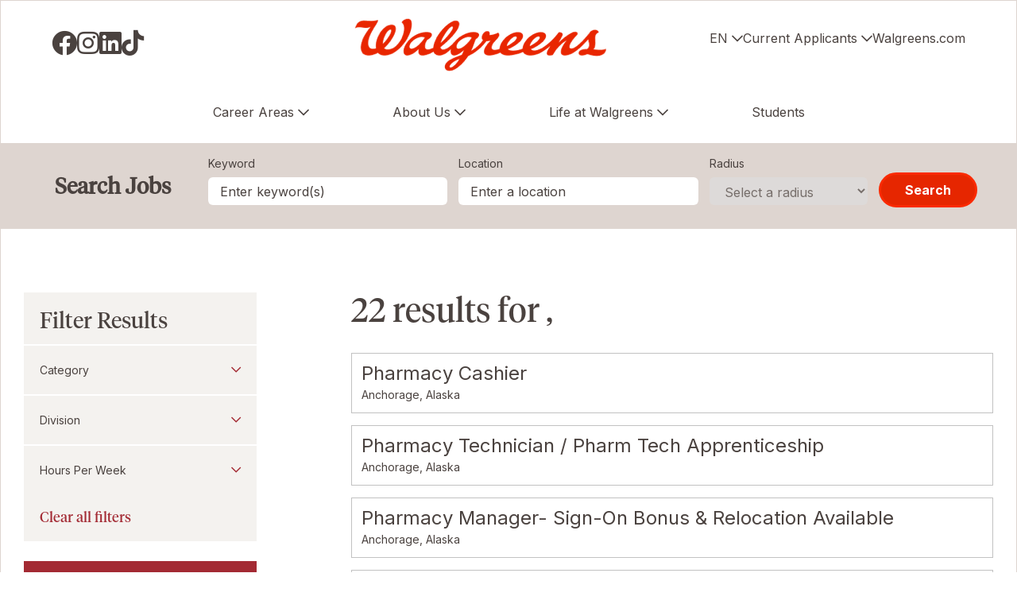

--- FILE ---
content_type: text/html; charset=utf-8
request_url: https://www.google.com/recaptcha/api2/anchor?ar=1&k=6LePJ2srAAAAAGxmHdD7tuNXFxXIsuml8UeieoYY&co=aHR0cHM6Ly9qb2JzLndhbGdyZWVucy5jb206NDQz&hl=en&v=PoyoqOPhxBO7pBk68S4YbpHZ&size=invisible&badge=inline&sa=submit&anchor-ms=20000&execute-ms=30000&cb=g63m33k84g7m
body_size: 49358
content:
<!DOCTYPE HTML><html dir="ltr" lang="en"><head><meta http-equiv="Content-Type" content="text/html; charset=UTF-8">
<meta http-equiv="X-UA-Compatible" content="IE=edge">
<title>reCAPTCHA</title>
<style type="text/css">
/* cyrillic-ext */
@font-face {
  font-family: 'Roboto';
  font-style: normal;
  font-weight: 400;
  font-stretch: 100%;
  src: url(//fonts.gstatic.com/s/roboto/v48/KFO7CnqEu92Fr1ME7kSn66aGLdTylUAMa3GUBHMdazTgWw.woff2) format('woff2');
  unicode-range: U+0460-052F, U+1C80-1C8A, U+20B4, U+2DE0-2DFF, U+A640-A69F, U+FE2E-FE2F;
}
/* cyrillic */
@font-face {
  font-family: 'Roboto';
  font-style: normal;
  font-weight: 400;
  font-stretch: 100%;
  src: url(//fonts.gstatic.com/s/roboto/v48/KFO7CnqEu92Fr1ME7kSn66aGLdTylUAMa3iUBHMdazTgWw.woff2) format('woff2');
  unicode-range: U+0301, U+0400-045F, U+0490-0491, U+04B0-04B1, U+2116;
}
/* greek-ext */
@font-face {
  font-family: 'Roboto';
  font-style: normal;
  font-weight: 400;
  font-stretch: 100%;
  src: url(//fonts.gstatic.com/s/roboto/v48/KFO7CnqEu92Fr1ME7kSn66aGLdTylUAMa3CUBHMdazTgWw.woff2) format('woff2');
  unicode-range: U+1F00-1FFF;
}
/* greek */
@font-face {
  font-family: 'Roboto';
  font-style: normal;
  font-weight: 400;
  font-stretch: 100%;
  src: url(//fonts.gstatic.com/s/roboto/v48/KFO7CnqEu92Fr1ME7kSn66aGLdTylUAMa3-UBHMdazTgWw.woff2) format('woff2');
  unicode-range: U+0370-0377, U+037A-037F, U+0384-038A, U+038C, U+038E-03A1, U+03A3-03FF;
}
/* math */
@font-face {
  font-family: 'Roboto';
  font-style: normal;
  font-weight: 400;
  font-stretch: 100%;
  src: url(//fonts.gstatic.com/s/roboto/v48/KFO7CnqEu92Fr1ME7kSn66aGLdTylUAMawCUBHMdazTgWw.woff2) format('woff2');
  unicode-range: U+0302-0303, U+0305, U+0307-0308, U+0310, U+0312, U+0315, U+031A, U+0326-0327, U+032C, U+032F-0330, U+0332-0333, U+0338, U+033A, U+0346, U+034D, U+0391-03A1, U+03A3-03A9, U+03B1-03C9, U+03D1, U+03D5-03D6, U+03F0-03F1, U+03F4-03F5, U+2016-2017, U+2034-2038, U+203C, U+2040, U+2043, U+2047, U+2050, U+2057, U+205F, U+2070-2071, U+2074-208E, U+2090-209C, U+20D0-20DC, U+20E1, U+20E5-20EF, U+2100-2112, U+2114-2115, U+2117-2121, U+2123-214F, U+2190, U+2192, U+2194-21AE, U+21B0-21E5, U+21F1-21F2, U+21F4-2211, U+2213-2214, U+2216-22FF, U+2308-230B, U+2310, U+2319, U+231C-2321, U+2336-237A, U+237C, U+2395, U+239B-23B7, U+23D0, U+23DC-23E1, U+2474-2475, U+25AF, U+25B3, U+25B7, U+25BD, U+25C1, U+25CA, U+25CC, U+25FB, U+266D-266F, U+27C0-27FF, U+2900-2AFF, U+2B0E-2B11, U+2B30-2B4C, U+2BFE, U+3030, U+FF5B, U+FF5D, U+1D400-1D7FF, U+1EE00-1EEFF;
}
/* symbols */
@font-face {
  font-family: 'Roboto';
  font-style: normal;
  font-weight: 400;
  font-stretch: 100%;
  src: url(//fonts.gstatic.com/s/roboto/v48/KFO7CnqEu92Fr1ME7kSn66aGLdTylUAMaxKUBHMdazTgWw.woff2) format('woff2');
  unicode-range: U+0001-000C, U+000E-001F, U+007F-009F, U+20DD-20E0, U+20E2-20E4, U+2150-218F, U+2190, U+2192, U+2194-2199, U+21AF, U+21E6-21F0, U+21F3, U+2218-2219, U+2299, U+22C4-22C6, U+2300-243F, U+2440-244A, U+2460-24FF, U+25A0-27BF, U+2800-28FF, U+2921-2922, U+2981, U+29BF, U+29EB, U+2B00-2BFF, U+4DC0-4DFF, U+FFF9-FFFB, U+10140-1018E, U+10190-1019C, U+101A0, U+101D0-101FD, U+102E0-102FB, U+10E60-10E7E, U+1D2C0-1D2D3, U+1D2E0-1D37F, U+1F000-1F0FF, U+1F100-1F1AD, U+1F1E6-1F1FF, U+1F30D-1F30F, U+1F315, U+1F31C, U+1F31E, U+1F320-1F32C, U+1F336, U+1F378, U+1F37D, U+1F382, U+1F393-1F39F, U+1F3A7-1F3A8, U+1F3AC-1F3AF, U+1F3C2, U+1F3C4-1F3C6, U+1F3CA-1F3CE, U+1F3D4-1F3E0, U+1F3ED, U+1F3F1-1F3F3, U+1F3F5-1F3F7, U+1F408, U+1F415, U+1F41F, U+1F426, U+1F43F, U+1F441-1F442, U+1F444, U+1F446-1F449, U+1F44C-1F44E, U+1F453, U+1F46A, U+1F47D, U+1F4A3, U+1F4B0, U+1F4B3, U+1F4B9, U+1F4BB, U+1F4BF, U+1F4C8-1F4CB, U+1F4D6, U+1F4DA, U+1F4DF, U+1F4E3-1F4E6, U+1F4EA-1F4ED, U+1F4F7, U+1F4F9-1F4FB, U+1F4FD-1F4FE, U+1F503, U+1F507-1F50B, U+1F50D, U+1F512-1F513, U+1F53E-1F54A, U+1F54F-1F5FA, U+1F610, U+1F650-1F67F, U+1F687, U+1F68D, U+1F691, U+1F694, U+1F698, U+1F6AD, U+1F6B2, U+1F6B9-1F6BA, U+1F6BC, U+1F6C6-1F6CF, U+1F6D3-1F6D7, U+1F6E0-1F6EA, U+1F6F0-1F6F3, U+1F6F7-1F6FC, U+1F700-1F7FF, U+1F800-1F80B, U+1F810-1F847, U+1F850-1F859, U+1F860-1F887, U+1F890-1F8AD, U+1F8B0-1F8BB, U+1F8C0-1F8C1, U+1F900-1F90B, U+1F93B, U+1F946, U+1F984, U+1F996, U+1F9E9, U+1FA00-1FA6F, U+1FA70-1FA7C, U+1FA80-1FA89, U+1FA8F-1FAC6, U+1FACE-1FADC, U+1FADF-1FAE9, U+1FAF0-1FAF8, U+1FB00-1FBFF;
}
/* vietnamese */
@font-face {
  font-family: 'Roboto';
  font-style: normal;
  font-weight: 400;
  font-stretch: 100%;
  src: url(//fonts.gstatic.com/s/roboto/v48/KFO7CnqEu92Fr1ME7kSn66aGLdTylUAMa3OUBHMdazTgWw.woff2) format('woff2');
  unicode-range: U+0102-0103, U+0110-0111, U+0128-0129, U+0168-0169, U+01A0-01A1, U+01AF-01B0, U+0300-0301, U+0303-0304, U+0308-0309, U+0323, U+0329, U+1EA0-1EF9, U+20AB;
}
/* latin-ext */
@font-face {
  font-family: 'Roboto';
  font-style: normal;
  font-weight: 400;
  font-stretch: 100%;
  src: url(//fonts.gstatic.com/s/roboto/v48/KFO7CnqEu92Fr1ME7kSn66aGLdTylUAMa3KUBHMdazTgWw.woff2) format('woff2');
  unicode-range: U+0100-02BA, U+02BD-02C5, U+02C7-02CC, U+02CE-02D7, U+02DD-02FF, U+0304, U+0308, U+0329, U+1D00-1DBF, U+1E00-1E9F, U+1EF2-1EFF, U+2020, U+20A0-20AB, U+20AD-20C0, U+2113, U+2C60-2C7F, U+A720-A7FF;
}
/* latin */
@font-face {
  font-family: 'Roboto';
  font-style: normal;
  font-weight: 400;
  font-stretch: 100%;
  src: url(//fonts.gstatic.com/s/roboto/v48/KFO7CnqEu92Fr1ME7kSn66aGLdTylUAMa3yUBHMdazQ.woff2) format('woff2');
  unicode-range: U+0000-00FF, U+0131, U+0152-0153, U+02BB-02BC, U+02C6, U+02DA, U+02DC, U+0304, U+0308, U+0329, U+2000-206F, U+20AC, U+2122, U+2191, U+2193, U+2212, U+2215, U+FEFF, U+FFFD;
}
/* cyrillic-ext */
@font-face {
  font-family: 'Roboto';
  font-style: normal;
  font-weight: 500;
  font-stretch: 100%;
  src: url(//fonts.gstatic.com/s/roboto/v48/KFO7CnqEu92Fr1ME7kSn66aGLdTylUAMa3GUBHMdazTgWw.woff2) format('woff2');
  unicode-range: U+0460-052F, U+1C80-1C8A, U+20B4, U+2DE0-2DFF, U+A640-A69F, U+FE2E-FE2F;
}
/* cyrillic */
@font-face {
  font-family: 'Roboto';
  font-style: normal;
  font-weight: 500;
  font-stretch: 100%;
  src: url(//fonts.gstatic.com/s/roboto/v48/KFO7CnqEu92Fr1ME7kSn66aGLdTylUAMa3iUBHMdazTgWw.woff2) format('woff2');
  unicode-range: U+0301, U+0400-045F, U+0490-0491, U+04B0-04B1, U+2116;
}
/* greek-ext */
@font-face {
  font-family: 'Roboto';
  font-style: normal;
  font-weight: 500;
  font-stretch: 100%;
  src: url(//fonts.gstatic.com/s/roboto/v48/KFO7CnqEu92Fr1ME7kSn66aGLdTylUAMa3CUBHMdazTgWw.woff2) format('woff2');
  unicode-range: U+1F00-1FFF;
}
/* greek */
@font-face {
  font-family: 'Roboto';
  font-style: normal;
  font-weight: 500;
  font-stretch: 100%;
  src: url(//fonts.gstatic.com/s/roboto/v48/KFO7CnqEu92Fr1ME7kSn66aGLdTylUAMa3-UBHMdazTgWw.woff2) format('woff2');
  unicode-range: U+0370-0377, U+037A-037F, U+0384-038A, U+038C, U+038E-03A1, U+03A3-03FF;
}
/* math */
@font-face {
  font-family: 'Roboto';
  font-style: normal;
  font-weight: 500;
  font-stretch: 100%;
  src: url(//fonts.gstatic.com/s/roboto/v48/KFO7CnqEu92Fr1ME7kSn66aGLdTylUAMawCUBHMdazTgWw.woff2) format('woff2');
  unicode-range: U+0302-0303, U+0305, U+0307-0308, U+0310, U+0312, U+0315, U+031A, U+0326-0327, U+032C, U+032F-0330, U+0332-0333, U+0338, U+033A, U+0346, U+034D, U+0391-03A1, U+03A3-03A9, U+03B1-03C9, U+03D1, U+03D5-03D6, U+03F0-03F1, U+03F4-03F5, U+2016-2017, U+2034-2038, U+203C, U+2040, U+2043, U+2047, U+2050, U+2057, U+205F, U+2070-2071, U+2074-208E, U+2090-209C, U+20D0-20DC, U+20E1, U+20E5-20EF, U+2100-2112, U+2114-2115, U+2117-2121, U+2123-214F, U+2190, U+2192, U+2194-21AE, U+21B0-21E5, U+21F1-21F2, U+21F4-2211, U+2213-2214, U+2216-22FF, U+2308-230B, U+2310, U+2319, U+231C-2321, U+2336-237A, U+237C, U+2395, U+239B-23B7, U+23D0, U+23DC-23E1, U+2474-2475, U+25AF, U+25B3, U+25B7, U+25BD, U+25C1, U+25CA, U+25CC, U+25FB, U+266D-266F, U+27C0-27FF, U+2900-2AFF, U+2B0E-2B11, U+2B30-2B4C, U+2BFE, U+3030, U+FF5B, U+FF5D, U+1D400-1D7FF, U+1EE00-1EEFF;
}
/* symbols */
@font-face {
  font-family: 'Roboto';
  font-style: normal;
  font-weight: 500;
  font-stretch: 100%;
  src: url(//fonts.gstatic.com/s/roboto/v48/KFO7CnqEu92Fr1ME7kSn66aGLdTylUAMaxKUBHMdazTgWw.woff2) format('woff2');
  unicode-range: U+0001-000C, U+000E-001F, U+007F-009F, U+20DD-20E0, U+20E2-20E4, U+2150-218F, U+2190, U+2192, U+2194-2199, U+21AF, U+21E6-21F0, U+21F3, U+2218-2219, U+2299, U+22C4-22C6, U+2300-243F, U+2440-244A, U+2460-24FF, U+25A0-27BF, U+2800-28FF, U+2921-2922, U+2981, U+29BF, U+29EB, U+2B00-2BFF, U+4DC0-4DFF, U+FFF9-FFFB, U+10140-1018E, U+10190-1019C, U+101A0, U+101D0-101FD, U+102E0-102FB, U+10E60-10E7E, U+1D2C0-1D2D3, U+1D2E0-1D37F, U+1F000-1F0FF, U+1F100-1F1AD, U+1F1E6-1F1FF, U+1F30D-1F30F, U+1F315, U+1F31C, U+1F31E, U+1F320-1F32C, U+1F336, U+1F378, U+1F37D, U+1F382, U+1F393-1F39F, U+1F3A7-1F3A8, U+1F3AC-1F3AF, U+1F3C2, U+1F3C4-1F3C6, U+1F3CA-1F3CE, U+1F3D4-1F3E0, U+1F3ED, U+1F3F1-1F3F3, U+1F3F5-1F3F7, U+1F408, U+1F415, U+1F41F, U+1F426, U+1F43F, U+1F441-1F442, U+1F444, U+1F446-1F449, U+1F44C-1F44E, U+1F453, U+1F46A, U+1F47D, U+1F4A3, U+1F4B0, U+1F4B3, U+1F4B9, U+1F4BB, U+1F4BF, U+1F4C8-1F4CB, U+1F4D6, U+1F4DA, U+1F4DF, U+1F4E3-1F4E6, U+1F4EA-1F4ED, U+1F4F7, U+1F4F9-1F4FB, U+1F4FD-1F4FE, U+1F503, U+1F507-1F50B, U+1F50D, U+1F512-1F513, U+1F53E-1F54A, U+1F54F-1F5FA, U+1F610, U+1F650-1F67F, U+1F687, U+1F68D, U+1F691, U+1F694, U+1F698, U+1F6AD, U+1F6B2, U+1F6B9-1F6BA, U+1F6BC, U+1F6C6-1F6CF, U+1F6D3-1F6D7, U+1F6E0-1F6EA, U+1F6F0-1F6F3, U+1F6F7-1F6FC, U+1F700-1F7FF, U+1F800-1F80B, U+1F810-1F847, U+1F850-1F859, U+1F860-1F887, U+1F890-1F8AD, U+1F8B0-1F8BB, U+1F8C0-1F8C1, U+1F900-1F90B, U+1F93B, U+1F946, U+1F984, U+1F996, U+1F9E9, U+1FA00-1FA6F, U+1FA70-1FA7C, U+1FA80-1FA89, U+1FA8F-1FAC6, U+1FACE-1FADC, U+1FADF-1FAE9, U+1FAF0-1FAF8, U+1FB00-1FBFF;
}
/* vietnamese */
@font-face {
  font-family: 'Roboto';
  font-style: normal;
  font-weight: 500;
  font-stretch: 100%;
  src: url(//fonts.gstatic.com/s/roboto/v48/KFO7CnqEu92Fr1ME7kSn66aGLdTylUAMa3OUBHMdazTgWw.woff2) format('woff2');
  unicode-range: U+0102-0103, U+0110-0111, U+0128-0129, U+0168-0169, U+01A0-01A1, U+01AF-01B0, U+0300-0301, U+0303-0304, U+0308-0309, U+0323, U+0329, U+1EA0-1EF9, U+20AB;
}
/* latin-ext */
@font-face {
  font-family: 'Roboto';
  font-style: normal;
  font-weight: 500;
  font-stretch: 100%;
  src: url(//fonts.gstatic.com/s/roboto/v48/KFO7CnqEu92Fr1ME7kSn66aGLdTylUAMa3KUBHMdazTgWw.woff2) format('woff2');
  unicode-range: U+0100-02BA, U+02BD-02C5, U+02C7-02CC, U+02CE-02D7, U+02DD-02FF, U+0304, U+0308, U+0329, U+1D00-1DBF, U+1E00-1E9F, U+1EF2-1EFF, U+2020, U+20A0-20AB, U+20AD-20C0, U+2113, U+2C60-2C7F, U+A720-A7FF;
}
/* latin */
@font-face {
  font-family: 'Roboto';
  font-style: normal;
  font-weight: 500;
  font-stretch: 100%;
  src: url(//fonts.gstatic.com/s/roboto/v48/KFO7CnqEu92Fr1ME7kSn66aGLdTylUAMa3yUBHMdazQ.woff2) format('woff2');
  unicode-range: U+0000-00FF, U+0131, U+0152-0153, U+02BB-02BC, U+02C6, U+02DA, U+02DC, U+0304, U+0308, U+0329, U+2000-206F, U+20AC, U+2122, U+2191, U+2193, U+2212, U+2215, U+FEFF, U+FFFD;
}
/* cyrillic-ext */
@font-face {
  font-family: 'Roboto';
  font-style: normal;
  font-weight: 900;
  font-stretch: 100%;
  src: url(//fonts.gstatic.com/s/roboto/v48/KFO7CnqEu92Fr1ME7kSn66aGLdTylUAMa3GUBHMdazTgWw.woff2) format('woff2');
  unicode-range: U+0460-052F, U+1C80-1C8A, U+20B4, U+2DE0-2DFF, U+A640-A69F, U+FE2E-FE2F;
}
/* cyrillic */
@font-face {
  font-family: 'Roboto';
  font-style: normal;
  font-weight: 900;
  font-stretch: 100%;
  src: url(//fonts.gstatic.com/s/roboto/v48/KFO7CnqEu92Fr1ME7kSn66aGLdTylUAMa3iUBHMdazTgWw.woff2) format('woff2');
  unicode-range: U+0301, U+0400-045F, U+0490-0491, U+04B0-04B1, U+2116;
}
/* greek-ext */
@font-face {
  font-family: 'Roboto';
  font-style: normal;
  font-weight: 900;
  font-stretch: 100%;
  src: url(//fonts.gstatic.com/s/roboto/v48/KFO7CnqEu92Fr1ME7kSn66aGLdTylUAMa3CUBHMdazTgWw.woff2) format('woff2');
  unicode-range: U+1F00-1FFF;
}
/* greek */
@font-face {
  font-family: 'Roboto';
  font-style: normal;
  font-weight: 900;
  font-stretch: 100%;
  src: url(//fonts.gstatic.com/s/roboto/v48/KFO7CnqEu92Fr1ME7kSn66aGLdTylUAMa3-UBHMdazTgWw.woff2) format('woff2');
  unicode-range: U+0370-0377, U+037A-037F, U+0384-038A, U+038C, U+038E-03A1, U+03A3-03FF;
}
/* math */
@font-face {
  font-family: 'Roboto';
  font-style: normal;
  font-weight: 900;
  font-stretch: 100%;
  src: url(//fonts.gstatic.com/s/roboto/v48/KFO7CnqEu92Fr1ME7kSn66aGLdTylUAMawCUBHMdazTgWw.woff2) format('woff2');
  unicode-range: U+0302-0303, U+0305, U+0307-0308, U+0310, U+0312, U+0315, U+031A, U+0326-0327, U+032C, U+032F-0330, U+0332-0333, U+0338, U+033A, U+0346, U+034D, U+0391-03A1, U+03A3-03A9, U+03B1-03C9, U+03D1, U+03D5-03D6, U+03F0-03F1, U+03F4-03F5, U+2016-2017, U+2034-2038, U+203C, U+2040, U+2043, U+2047, U+2050, U+2057, U+205F, U+2070-2071, U+2074-208E, U+2090-209C, U+20D0-20DC, U+20E1, U+20E5-20EF, U+2100-2112, U+2114-2115, U+2117-2121, U+2123-214F, U+2190, U+2192, U+2194-21AE, U+21B0-21E5, U+21F1-21F2, U+21F4-2211, U+2213-2214, U+2216-22FF, U+2308-230B, U+2310, U+2319, U+231C-2321, U+2336-237A, U+237C, U+2395, U+239B-23B7, U+23D0, U+23DC-23E1, U+2474-2475, U+25AF, U+25B3, U+25B7, U+25BD, U+25C1, U+25CA, U+25CC, U+25FB, U+266D-266F, U+27C0-27FF, U+2900-2AFF, U+2B0E-2B11, U+2B30-2B4C, U+2BFE, U+3030, U+FF5B, U+FF5D, U+1D400-1D7FF, U+1EE00-1EEFF;
}
/* symbols */
@font-face {
  font-family: 'Roboto';
  font-style: normal;
  font-weight: 900;
  font-stretch: 100%;
  src: url(//fonts.gstatic.com/s/roboto/v48/KFO7CnqEu92Fr1ME7kSn66aGLdTylUAMaxKUBHMdazTgWw.woff2) format('woff2');
  unicode-range: U+0001-000C, U+000E-001F, U+007F-009F, U+20DD-20E0, U+20E2-20E4, U+2150-218F, U+2190, U+2192, U+2194-2199, U+21AF, U+21E6-21F0, U+21F3, U+2218-2219, U+2299, U+22C4-22C6, U+2300-243F, U+2440-244A, U+2460-24FF, U+25A0-27BF, U+2800-28FF, U+2921-2922, U+2981, U+29BF, U+29EB, U+2B00-2BFF, U+4DC0-4DFF, U+FFF9-FFFB, U+10140-1018E, U+10190-1019C, U+101A0, U+101D0-101FD, U+102E0-102FB, U+10E60-10E7E, U+1D2C0-1D2D3, U+1D2E0-1D37F, U+1F000-1F0FF, U+1F100-1F1AD, U+1F1E6-1F1FF, U+1F30D-1F30F, U+1F315, U+1F31C, U+1F31E, U+1F320-1F32C, U+1F336, U+1F378, U+1F37D, U+1F382, U+1F393-1F39F, U+1F3A7-1F3A8, U+1F3AC-1F3AF, U+1F3C2, U+1F3C4-1F3C6, U+1F3CA-1F3CE, U+1F3D4-1F3E0, U+1F3ED, U+1F3F1-1F3F3, U+1F3F5-1F3F7, U+1F408, U+1F415, U+1F41F, U+1F426, U+1F43F, U+1F441-1F442, U+1F444, U+1F446-1F449, U+1F44C-1F44E, U+1F453, U+1F46A, U+1F47D, U+1F4A3, U+1F4B0, U+1F4B3, U+1F4B9, U+1F4BB, U+1F4BF, U+1F4C8-1F4CB, U+1F4D6, U+1F4DA, U+1F4DF, U+1F4E3-1F4E6, U+1F4EA-1F4ED, U+1F4F7, U+1F4F9-1F4FB, U+1F4FD-1F4FE, U+1F503, U+1F507-1F50B, U+1F50D, U+1F512-1F513, U+1F53E-1F54A, U+1F54F-1F5FA, U+1F610, U+1F650-1F67F, U+1F687, U+1F68D, U+1F691, U+1F694, U+1F698, U+1F6AD, U+1F6B2, U+1F6B9-1F6BA, U+1F6BC, U+1F6C6-1F6CF, U+1F6D3-1F6D7, U+1F6E0-1F6EA, U+1F6F0-1F6F3, U+1F6F7-1F6FC, U+1F700-1F7FF, U+1F800-1F80B, U+1F810-1F847, U+1F850-1F859, U+1F860-1F887, U+1F890-1F8AD, U+1F8B0-1F8BB, U+1F8C0-1F8C1, U+1F900-1F90B, U+1F93B, U+1F946, U+1F984, U+1F996, U+1F9E9, U+1FA00-1FA6F, U+1FA70-1FA7C, U+1FA80-1FA89, U+1FA8F-1FAC6, U+1FACE-1FADC, U+1FADF-1FAE9, U+1FAF0-1FAF8, U+1FB00-1FBFF;
}
/* vietnamese */
@font-face {
  font-family: 'Roboto';
  font-style: normal;
  font-weight: 900;
  font-stretch: 100%;
  src: url(//fonts.gstatic.com/s/roboto/v48/KFO7CnqEu92Fr1ME7kSn66aGLdTylUAMa3OUBHMdazTgWw.woff2) format('woff2');
  unicode-range: U+0102-0103, U+0110-0111, U+0128-0129, U+0168-0169, U+01A0-01A1, U+01AF-01B0, U+0300-0301, U+0303-0304, U+0308-0309, U+0323, U+0329, U+1EA0-1EF9, U+20AB;
}
/* latin-ext */
@font-face {
  font-family: 'Roboto';
  font-style: normal;
  font-weight: 900;
  font-stretch: 100%;
  src: url(//fonts.gstatic.com/s/roboto/v48/KFO7CnqEu92Fr1ME7kSn66aGLdTylUAMa3KUBHMdazTgWw.woff2) format('woff2');
  unicode-range: U+0100-02BA, U+02BD-02C5, U+02C7-02CC, U+02CE-02D7, U+02DD-02FF, U+0304, U+0308, U+0329, U+1D00-1DBF, U+1E00-1E9F, U+1EF2-1EFF, U+2020, U+20A0-20AB, U+20AD-20C0, U+2113, U+2C60-2C7F, U+A720-A7FF;
}
/* latin */
@font-face {
  font-family: 'Roboto';
  font-style: normal;
  font-weight: 900;
  font-stretch: 100%;
  src: url(//fonts.gstatic.com/s/roboto/v48/KFO7CnqEu92Fr1ME7kSn66aGLdTylUAMa3yUBHMdazQ.woff2) format('woff2');
  unicode-range: U+0000-00FF, U+0131, U+0152-0153, U+02BB-02BC, U+02C6, U+02DA, U+02DC, U+0304, U+0308, U+0329, U+2000-206F, U+20AC, U+2122, U+2191, U+2193, U+2212, U+2215, U+FEFF, U+FFFD;
}

</style>
<link rel="stylesheet" type="text/css" href="https://www.gstatic.com/recaptcha/releases/PoyoqOPhxBO7pBk68S4YbpHZ/styles__ltr.css">
<script nonce="_f4Yatp1l9692y5wGLqZ9A" type="text/javascript">window['__recaptcha_api'] = 'https://www.google.com/recaptcha/api2/';</script>
<script type="text/javascript" src="https://www.gstatic.com/recaptcha/releases/PoyoqOPhxBO7pBk68S4YbpHZ/recaptcha__en.js" nonce="_f4Yatp1l9692y5wGLqZ9A">
      
    </script></head>
<body><div id="rc-anchor-alert" class="rc-anchor-alert"></div>
<input type="hidden" id="recaptcha-token" value="[base64]">
<script type="text/javascript" nonce="_f4Yatp1l9692y5wGLqZ9A">
      recaptcha.anchor.Main.init("[\x22ainput\x22,[\x22bgdata\x22,\x22\x22,\[base64]/[base64]/[base64]/KE4oMTI0LHYsdi5HKSxMWihsLHYpKTpOKDEyNCx2LGwpLFYpLHYpLFQpKSxGKDE3MSx2KX0scjc9ZnVuY3Rpb24obCl7cmV0dXJuIGx9LEM9ZnVuY3Rpb24obCxWLHYpe04odixsLFYpLFZbYWtdPTI3OTZ9LG49ZnVuY3Rpb24obCxWKXtWLlg9KChWLlg/[base64]/[base64]/[base64]/[base64]/[base64]/[base64]/[base64]/[base64]/[base64]/[base64]/[base64]\\u003d\x22,\[base64]\\u003d\x22,\x22GcOhw7zDhMOMYgLDrcOlwpDCkcOcc8KiwpDDqMO4w71pwpweDQsUw7lGVlUQZj/DjnLDgsOoE8KgVsOGw5s3LsO5GsK2w5QWwq3CqsKCw6nDoTTDg8O4WMKTSC9GWB/DocOELcOaw73DmcKUwphow77DnhAkCHfCmzYSSHAQNmYPw643NsORwolmLDjCkB3DmcOTwo1dwptGJsKHPk/[base64]/w63CvybDlsOiw43Dok4sPTpaw5rDocKMJsO9ZsKjw5QawobCkcKFWsKRwqEpwoLDggoSEx5jw4vDlEI1H8O9w7ISwpDDocOUdD1XGsKwNyDCslrDvMOPCMKZNBTCncOPwrDDuyPCrsKxTSM6w7tIaQfClUoPwqZwGMK0wpZsLcOBQzHCnU5YwqkEw5DDm2x+wqpOKMO/VEnCtjHCmW5aBGZMwrdRwo7CiUFewr5dw6tXWzXCpMOwHMOTwp/CqV4yazBsDxfDq8OQw6jDh8K4w7pKbMOMb3F9wqvDthFww4/DlcK7GSTDusKqwoIhGkPCpT9/w6gmwrjCoko+bsOnfkxWw7QcBMK4wq8Ywo1wYcOAf8OOw65nAzbDjkPCucK2OcKYGMK1GMKFw5vCq8KSwoAww5HDiV4Hw4PDtgvCuVldw7EfFMK/Hi/[base64]/CmsO6w5TCusOTwrbCicKDwr09wrJ3w4HDikpEwqXDn1o2w4fDlMOkwrl7w6/CkjYbwpjCrXzClMOXwoYgw7MGZMOrGDdOwrTDvT/CmGrDiV3Dt3jCtMKCM2pgwoUvw6/CpCPCs8OYw5s8wqI6AMOiwo3Dk8KgwpXCihQRwq/DtMOIAwY1wq3ClQBjc2pRw7nCuXQ5KDXCiTjClEbCgsOiw7PDvU/DpFnDu8KECHx8woLDn8KwwqXDksOLOsKGwo8/[base64]/CmsOgwpgpdsK+wpxnEg8owqw2wq0DCMKvwoTDt1rDs8KCw4nCl8OSFF5Nwq5HwrTCscOpwolpDsKkI1XCt8OJwq/Cj8OYw4jCqyjDgBrCmMO+w4LDpsOhwqACwo1iJsORwr8hwoNKY8O7wqYQeMK2w6hJTMKwwpN4w7tAw5PDjw/Dki/[base64]/[base64]/VsOfKXpfw544MsKbw4/CuMODwp3CgMOtanR1IixrGFUzwpDDjXQcVcODwpguwqdvFsKcOMKHFsKxw7nDvsKiIcOdwonCncKFw4Qow6UWw4YTHsKITjNJwrjDpsO1woDCtMOuwr7DkkXCiHDDmMOmwp9IwrjCgMK1dsKIwr53a8Olw7LCnScYC8O/wr0Sw4RcwpHDg8Kww7xCBcKGDcKzwo3DjHjCknHDvSdOAXl/AVjCg8OPLcKrWzl+KGzDohVTNiInw5sxXn3DiCpNfSzCi3JtwrVJw50iMMOJZcOcwo7Do8OvQcKaw6MgSDMdZMKywrLDsMOswq1Yw4knwo3DpcKoXsO8wqw+SsOiwogPw7LCjMOww7huIsODB8OTd8Oaw5x3wrBKw5REw5LCpQA5w4nDvMKnw59bCcKSDgfCh8K/VT3CqnTDiMOvwrzDlytrw4rCssODasOSeMOFwpAKaHh1w5nDssO2w4kpYBTDhMKBw4/DhkQXw7XCtMONCWPDmsOhJQzCm8OGMjTCk1YOwrbCr3vDjGpOw5FEZsK8GG55wp/CtMKcw47DtsOLw4rDhGUIG8KMw4nCrcKnChdjwpzDpD19w6nDt2N2w7XDpMOfImzDi0LCoMK3A2VXw6bClsOpw4Y2wpnChMOnwoFBw67CqMK1BH96VyZ+K8Knw7XDjiEcw7UWWX7Ct8O/QMODFsKkVBd5w4TDjD9bw6/ClzfDqcK1w5EnRcK8w79fWsKrd8Kww4AQwp7Di8KKR0rCucKCw7PDtcOPwrfCvMK3ejwcw6UHVXXDk8KAwrnCv8O2w4vChcOzwo/CmC3DnXVmwrLDu8KSFyBwSQ7DsRBww4nCnsKtwonDmkHCpcK/w55AwpPCjsKxw40USMOUwqTDuCXCjxbClVJmX0vCoksiLA0Iwpo2aMOQRXwiYjvDvsO5w61Lw4Rxw5DDmybDhjjDiMK8w77CmcOqwpUPIMO2ScOvBWlgHsKew4nCrBFkGHjDsMOddXHCqsK9wq8Jw7/Ckh3DkEXDuGbDjXfCvsOfSMKkCcOODsK8H8K/DlUew4IWwr5/[base64]/BcODf2Z6dE9mwpbDuH40NcOlQ8KxBT8SfWcSNMOgwqrCrMKTdsOMBSh3KXjCozsPKD3CssK/wrLCpkHDhmzDhMOaw77ChXfDnwDChsOmE8K4EMKmwoPDrcOKIMKWQMOWw7TDgDXCu3nDglE+wpHDjsO2LwoGwqTDqDouw7oaw5MxwrxUPywCwqUkwp5LWzoVfG/DnULDvcOgTj9lwp0NbBnCnENlf8K1BMK1w7/CojTDo8KQwqDCgsOuXMK4RzvDgBRhw6jDonnDl8OHw501wrLDo8KbElXDqxoYwqfDgwJeUj3DrMOEwociw6XDtBVbLsK7w4RrwpPDuMK7w6vDuVEAw4zDqcKQwrx3w752E8Ojw5fCi8KaOcKDPsKLw73Cq8Kow5sEw5zDjMK4woxqf8KlT8OHB8O/w5fCukbCgMOxKnjDoVfCvlpKw5/CisKyScKkwrglwp1pJEA1w40TF8KtwpMIP3R0wromwonCkE3DjsKaSUcMw4TDs2h7KcO3wqfDicOawrzCmE/DoMKDRD1FwrHDlTB9OcOyw5lrwqPChsOaw6VMw4hDwp3Cgg5vUyzCscOOHg8Ow4HDtcKzLThWwrPCvkrCpgAeHjvCnVA6HTrCokfChhQUNnDCicOuw5DCkQzCqkUkGsK8w78VDcOWwqsBw5vCkMOyHSN/wrrCgW/ChRrDilnCjSciTMO1GMOXwq4Cw6zDng96wojCvcKTw77ClgvCrhYVHknCk8O8w5hbNktAUMKPw67Cu2bDqG1VJg/DusOdwoHCusOrXcKPw6/Cvypww60CUG5zIHrDlcONVsKBw64Gw5vCiAnDl0PDqEAKIcKHR38DaVt5aMKTMcOZw5vCoSDCpMK5w4BewpPDmyrDkMO1SsOAHsOCCihMfW5VwqMxVmfDt8KpeHFvw5LCtl8cQMOvexXCliPDqnYrL8OsOyTDn8Ovwp/CtFs6wqHDo1NeE8OBNF0JQnLCosKvw6lwQm/DisO+wo/[base64]/DqDfDm3zDlVHDocOWI8OWDVLCiMOEXcOYw7h/EifDhVbDjTHCkCRBwoDCswsfwpnDrcKiwqNbw6BdcEDCtcKPwpo/BEMCd8KWwoTDkcKAe8KVEsKswrxnHcO5w7bDnsKeIhpTw4jCji9jYglyw4vDjsOJNMOHaxTDjnthwoVoBnzDvcKiw4JJeGFACcOowqcqeMKJDsKZwr5mw4Z5STfDhH5uwoDCtcKbGkwFw5gVwoE+F8K/w5DCslXCmMODdcOKwqrCqAVaCx3DgcOGwq7CqUfDuUIUw7NBF0HCjsObwpAWTcOSNsK6RH9jw5bDlHw5w6dQUFzDv8OuAmBpwp93w4bDpMO7w7JMw63CjsOAQ8O/w45XcFtBUyYJZsO3AcK0wowOwr1Zw5V0YMOhexFtCT0hw5vDrGjDrcOhE1ABXH09w7HCi29tYUhjLELDrwvCuDU/J2oUwrPCmGPCrxpfJWEKWH4jIcK3w4sdVCHClcO3wosHwo4KWsOqQ8KLNBJUIMOWw5h8wr97w7bCmMO4ZsOkF1DDmcOab8KdwqzCtRx5w7fDtEDCiSrCp8Oyw4vDuMOIw4Ubw6IrBSMywqMFJylJwqXDsMO/EsKJw6nClMONw6QqH8OrGxh4wrw6DcOIwrgOw6VdIMK8w7BlwoNZwqHCs8O5HDLDnCzCu8Oxw7jCjUN1B8Ocwq/DqRQJUlTDqnMfw4RnDsK1w41VX33DqcKkUjQewodgT8Oxw7XDisKbI8KwS8KIw5fDp8KgRitpwqwQSsKPbcOSwoTDv3jCkcOIwoXCtRU0VMOeOjTDugdQw5M2eWtTwrTDuE9Pw7/DosOPw4ozA8K0wovCmsOlK8OLwqPCisKEwozCu2nChEIXG2/DlsKiVk5uwprCvsK1wrlgwrvDscOKwoHDlG1SXzgYwoM6w4XCpgEkwpU4wpJZwqvDhMOob8ObQsOjwoHDqcK6wqbCoSFRw4jClsKOQSARasK1GGfCpi/CjzjDm8ORUMKuwoTDi8KnfwjCosKjw6Z+OsKrwpTCj3jDq8K2aG/[base64]/[base64]/CoQQHKR7DmzzCiMOHwpTDnsOcakrCqz8LwqTCqjgEwoLCpcKgw6hBwonDuBFNWQvDnsOjw6h0NcKfwq3Dh2XDoMOdRDbDtUt2w7zCicK7wqAvwps0MsKDJWJOXMKuwqgXeMOtSMO/wrjCg8OGw67DoDMVIMKDQcK5WgXCj0RUw4MnwqwHZsOTwo/CgSLCgn1vR8KDSMK8wq47O3cDIH4vdcK4wqnClAHDusO0wpbCpAQaPn1qYU51w5YNw5nDoE53woTDhA3CqFTDvsO2BMO/HMKPwqBeZTnDhsKqDE3Dn8OBw4LDmRHDrnpIwqDCvjJRwrPDiiHDucOAw6FtwpbDtsO+w4llwpwVwpVow5kzD8KSJ8OYJm3CpcK/[base64]/Do8Kaw4tYKRBcTMODCSIDY8KUw4Jjb8OwK8OxM8K9aCnCkXt+F8K7w7BhwqHDosKww6/DtcKOQS0EwplEe8OBwrfDrMKdDcKcB8KWw5BOw6ttwrvDnnXCoMOvE05cXGrDoSHCvEAjLVR/XV/Dpk3DpxbDvcOYXkwvNMKewrXDh13DljnDgMKIwqvCm8Oqw4hIw6laKljDnGLCjRDDviTDmSrDgcO1J8KlccK3w5DDqkEUTn3Cq8O+wrBxw4N5WyLCmTAULyZHw4lKIz1owol9w6rDv8O/wrFwWsOXwrtdBW5rWG3Cr8KyacOiB8O4Aws0wowcGMOOYntdw7sew65Pw4LDmcO2wqUkVQfDh8Kuw4TDmkcDIX1zMsKQJGHDlsK6wq1lI8KwQ0kzPsObTsKdwrBgBz8/bMOvHXnDiFjDncOYw7rClsO5WcOswpYVw5vDm8KUHX3ClMKocMK4BDhUCsOwCHfCpkYQw67DhjXDlGbCrSzDmiHDq0sQwqXDuynDlMOhGRgeMMKbwrRuw5QFw5vDrjc1w7dhBMOxeQrDr8KIGMOSRkvCqxrDjTApBxkMGMOCGsOIw7gCw5sMFcObwojDqEwAJ0/DosK7wpZQA8OPFyPDlcOZwoXDicKXwrBHwotYRH0aMHLCujnClzvDoHTClsKvRMOhecOaEjfDp8OnSTrDpihqdVXDscOJNsOYwphQKGl5FcO/[base64]/DkDCusO1ccOUw7bDnsK+ZUl0wqoKwqHCtXkXwrTDtTYOworDnsK5XncqHGAdV8OWT0fDlU49RQ96AjzDpRbCqMOlNTUjw5xMNsOSLcK+dMOFwq1pwrfDhXV7NlnCslF/[base64]/CjcOuaMKRwpfDvMO5GxTDm8KhKC3Cr8KZw6DCusOEwqAZa8K+woxrJS/CpHfCqUfCisKWWcKyD8KaXVpKwo3DriFLwoPCpgJbe8OWw6w3WUs2wpXCj8OiA8KadCEWKCjDk8KIw5A7w6XDgUnClUTCujbDt25awr/DssOTw50/IMOww4fCqsKBw7sUeMKzwpfCg8KyTMKIR8OJw7l/Ng5qwrfDu23DusOsdcOfw6ERwoJnA8O0UsOGwq4hw6gkVAPDhCVowo/CsjIIw50sbTjDgcK5w57CuhnCjhRwbMOCAzjCuMOiwovCs8Omwq/[base64]/CmwbClXXCvcOtZ8KQw7rDgcKpIsOVwo3Cr8KnwpQ0w7ESZHLDssKrKApIworCn8O1wo/Dj8KWwqdMw7LDlMOiwr0YwrjCk8OuwqbDo8OccBE1eCrDnsKMAsKSfh7DuwY7LWjCpxw3woPCsi3CicOXwp0lw7gmeEhFQMKlw4o0DltMworCoRMjwpTDqcKLdxNfwo8Vw7DDvsO9NsOswrLDlEtDw6fDosO6Kl3CusKtw4zCtR5cABJxw7ZLIsKqUD/ClC7DgMKKDsK6XsO5wrrDgVLCkcOoecKiwp/DtcOcIsOJwr91w7DDqSVTa8KjwoloJGzCk1bDjsKMwobDisOXw5UwwpfCsVFuPMOvw6J5wrt/[base64]/w5QOwoIAUcOUcUhuwprDicKQTnQUw7tBw43DiA8fw53CmDtFUjXDqm0FdsKpwofDv1k1VcOrKlJ5J8OvHFgEw4DCvMOiBx3DlcKFwpTCgVAZwpXDlMOjw7c3w5PDt8OGI8OWECZSwpXCuzvDgGA0wq7DjiBjwpTDu8K/[base64]/UxVAw7wew7IpFMOCJ8OtCsKZKcO2AcOxwowSYFLDoMKxw4ggesKzwp5qw4rDjVLCusOPw6/[base64]/Cs8Kbw4ZTVUh1DsK/[base64]/CqxcDwpMBwqIgw7VweBjChGE5wrnCr8KWaMK9EnLCusOqwr0fw4rDjRJYwolUNCXCg1PCu2U/wrsxw69Ow4pUM2TDk8Kew74lYjlKaH5ETWdtVMOqfCcNw5pxw77CnsOvw55EMHBBw6M2fwJ1woXDtsK3HkTCl05CP8KUclorVMO+w5LDhcOCwqUmC8KefEcfGsOAVsO6wpt4fsKUTH/CjcK/wrzDkMOCGcOtVQzDhMKpw7XChxXDp8Kmw595w4IUwrvDu8OMw7QpF2wrXsKxw7gdw4PCshEZwpIuYcOow589w783PMOyDMKYwobDvsKCd8Khwq8NwqLDoMKjJwwoMMK1HSrCusOawrxPwpBmwqwYwr/DgMO4IcKHw4XCmcKMwrI9XjrDj8KNw67CoMKSGh1jw6/DtsOgIVHCucO8wqPDrcO/w43CnsO/w54ew6fCqsKVa8OAfsOEBCHDvH/CrcO0awHCl8KVwo3DgMOPN00BKVgZw6xXwpR2w4INwr52C1PCpkXDvBnCtkADVMOXEgl5wqUswprDjxjCscOwwrJISsK9UwzDkhnClcKidQ/CsDrCkUY5HMOQBWd5V3rDrsO3w7kKwrMdX8Obw7fCuF3CmcOqw7wrw7rCq2DDh0omcBrDlVocXMO+BsK8A8KVa8OADcO1ckjDgsK2B8Oaw5fDv8KGBsKIwqR1JFbDoHrDjyvDj8OPwqpcdhHCnhzCqmNdwrdzw4xEw4l/bGBRwrErPsOVw4tuwqlzGVfCsMODw63DpsOAwqIYRgnDmBEWPsOvW8Kqw7AgwqnDqsOxMsOFw5XDhSbDsRvCjGfCtETDgMKNDHXDrRNnIlDCh8Oww6TDn8OgwqDCucOBwrzCgypbSn9/[base64]/DXbCgnfCtsOOwrxiFxE2wohWw7lyw7jCkcOWw7jDpcK7YcOqIWNew5AIwr5JwrQdw6zDjcO1XQvCusKjfHzDixjDthjDkcOzwpfCksOmW8KHZ8OYw6U3EcOsD8KZw4MxWFbDtELDvcOtw47CgHozPsOtw6hDUF89fDNrw5/[base64]/ACTCqA0nVcOqBGjDnQ0PP8OWPMOKSsOwdEM/fxI8w4HDvWwMwoc9IMO4w4fCvcOgw7VMw5xrwpjCtcOpPMONwoZJSQDDvcObMcOawpkww7sew4TDgsOXwolRwrrDosKZwqdNwpLDvMO1wrrDm8Kmw7lzN0PDiMOqHcO8wqbDpHBtwqDDo2d/w74tw7YyC8Olw4cww7NYw7HCvQxpw5bCmsODQCTCkTEuMzsWw5JSLsK4VVsxw7tuw57CtcOtFcKUb8O/RyLChsK/VjzCuMKDM3QlO8Olw5DDviLDrGg4CsKAbVzCjcKrdiJLbMOyw67Dh8O1M2dcwoLChjnDnMKQwpjCj8Oaw5ExwrLCiAcqw65xwolvw4NjdynCqMOGwoozwr9aL0EMw5M3NMOIw6nDnCBbIMOCWcKMacKzw6HDkMOxBMK/LMKOw77CpDjCrAXCujnCgsK5wqLCtcOkEVXDrURjcsOCw7bCtmtaIA1RTVxnfsOSwrFVFT4LMk9gw4Rqw5MMwq5SH8K2w4E6AMOTwpciwp3Dn8KmFlwnBjHCuA98w7/[base64]/DvcKHOcOtw6DCoitNOsK4Z8Kmw7LCkX4pSXfCjWB2ZMKjF8Ouw6BTADbCocOILQ4xcj1xeRxLJMOqPj3DhDDDs1sewpnDjiptw4RHw7zCjWTDlwxBIE7DmcOdF03DsHEkw6PDlSPChsOBDsKyDQJfw5rDh1XCoGEAwr/CicO5A8OhM8KUwq/[base64]/CmsOWwpZ2F8KZVQxlw58swpsjG8OXeSUyw6cELMKfccOPTCvCikR+dsOhcH/Dsm4ZLMOQdMKywrBfGsOncMO/bsOBw7M0Ug0yeTjCqxXCrzXCtVhsDFrDvMO2wrbDs8OoBxXCo2LCmcO1w5rDkQfDq8O+w6pmViHCmnZkKQHCssKKbX9xw7LCssKCDE50b8K0TmHDh8KxQmHDrcKWw7J/[base64]/Dr3fClMKswrrDjcKmR8OhcMOmw5/DisKPY8KXSsKYwojDrD/Ct2fCjEB7OS7Dq8Oxw6zDiTjCnsKMwpVQw4XCmEImw7jDkAp7XMKGemDDnQDDky/DuhzCl8KCw5khW8KxY8OlO8KTEcO9woXCpMK1w5plw7xbw4g7dUHDozHDkMKnQ8KBw54Kw4TCunLDs8OjX3Q/[base64]/Co3FSfWx9DcOQwrvDqkNew7gHRcKfGMO4wo3Do0vCoy7CusOdCcObYGjDpMKHwp3DvhQHwoRPwrYXNMO3w4YlCxTDoBQpWjtvfsKuwpPCkA1bf1sJwrPCg8KeccOQwqjCp13DiEPCtsOowqcdYRdcw65iNsKjKMOAw7LDiUE4VcKtwoZFTcOFwq3DvD/DrnDCmXhad8Osw6cCwpZ/wpJQaFXCnsK1THUBBcKYXkIYwrorNnnCicKgwpNFcsORwrw4woTDi8KYw64tw6HCixXCkcOpwpM0w4LDmMK0wr1aw7sDY8KNGcK/[base64]/Cq8KALsOxS8KzL8OJw4nConrDpHZBwpbCr0VoJDJyw6MfaXYswpzCj0nCqcKbA8OKbsO3Q8OKwqfCucKkeMO9wozDv8OIasOBw6rDkMKjCSbDlTfDgWXDh1BaWgsWwqrDnTLCpsOrw4PCrcO3woBEMMKBwpdoCTp9w6Zuw4Z2wprDhFYywq7ClzEpNcO3worCvMK/NQzCs8O9K8OCP8KiMyQ1bXDCp8K1VsKHw5lWw6vCjwgNwqQyw7bCjsKVSEVqNTEIwpPDrx7CnlnDrAjDm8OwK8Omw7fDkA3CjcK8aDrCigJ0w4RkdMO9w6PCgsOMK8Kcw7zCvcKbXCbCiDzDlEjCmS/DrwMNw5UCXsKiScKlw4k4YMKMwqrCgcKOw68SE3DDnMOZPm5YKcOxT8K4TmHCoUfClcOLw54sNFzCvDFnw4w8NcOjamdcwqbCo8OvF8KqwqbCtSFZLsK0ZSoQecKqATbDiMKCMm/[base64]/DocOCwrEda8OPwp/DoMK3B8KVwp8kKcKtwrvCsMOsD8K9KCPCrxvDlsOfw4BqemMOI8Kww73Cu8KEwqpIw7tXwqQswp1Twr48w4N9B8K+DXg/wobCh8OFw5bCv8KaZ0I4wpLCmsOXw4ZjUjjCosOzwrEyfMKDdRt8MsKFKAR5w4BxEcOfCCBwI8KHwod0asKqfT/Cmlk4w59XwrHDk8Kiw5bCpFPCncKsOcO7wpPCmsKoPAnCo8KiworCvQHCtnc/w7vDjkUjw4FXfRPCvsKawr3DrBPCly/CtsKOwp5dw48nw6sGwokhwoLDvjoNU8OSM8Onwr/Cty1CwrlmwpsDBsOfwpjCqCrCscK9EsOcbcKswpbCj0/DlFQfworCksKNwoQawqNcwqrCp8OPN13Dm08KQnrCki/[base64]/VRHDpsOiwoALwpd1wrB2w4jChMKcw77DvWTDhBN4w7VwXcOccEzDocObHcOHIS3Doi0yw73DiGLCrcK5w4rCs0dlCCDDosKiwoQzL8K5wqdnwq/DihDDpA4Tw6QTw5QYwo7Dn3Vkw5IRaMOTVyIZXwPDusOGQiHCqMOkw7pPw491wrfCicOfw6M7X8O+w40nQRXDscKxw7IzwqUvX8OSwoobA8Kqwp/DhknClmzCjcOvw5dFdVUyw7lkfcOic1khwpwJDMKHw4zCuTJ1NsKTZcKFe8KkJMKqPjXDiF3DiMKtSsKwDEBxw41+ISjDsMKqwrUSVcKZMsK5w6TDvwbDuCfDkRheLsK3JcKmwq/[base64]/w5bCqTEoCBolwpXCrsOpD3RFw5pNKX8RXQTCjRR9worChMOMMnoofTAHw4/CiS7CvEHChcKCw6LCoxhOw58zw7khAcKww5LDlCc6wqR3BTo5w78pB8ORCCnDtjwJw7k7w4bCsEs5Lg9Xw4kNIMOzQmJ/ccOKUMKzODBtw7/DtsOrwrIoInbDlBjCtVfDtnRACDfCqjDCjsKlA8OBwrdjUTgIw645NjXCviZ8fypQJho0JAsMwpkYw6NCw68pKcKVC8OodmXCqi9UMDHCrsO2wojDisKPwr1hKcO7GlnCqkDDgkhVwrVYRcOCTyxrw70Fwp3Dr8OewqtUaFQBw5MqS0/[base64]/w77Cphw7QcOOwrA3wpPCqsKRDkptw7vDkjx/[base64]/[base64]/DtsKXOHdpw7EYGsKZYsK6YAlSFcK3wpbDrklpw6g/wrzCgyTCjx3CqWQtZnDCosOVwrnCgsK9U2jCr8OcTgo9PX0+w5TCkcKxP8KsO27CgcOHABVlfj8hw4kabcKowrDDhMObwqNBcsOlIkwYwo/CjQN1bcKNwoDCq3sBTRpMw7XDhMOeC8Kvw5bCtQo/OcK7WE/DsQ/Dp1guw6x3TMO+QcKrw4LDujXDo3E/OcO3w6pFSsO4wqLDlMKrwqV7AWQWwpLCjMOxeChUZSPCkzpbcsOuXcKpC3pVw47Dkw3Do8KmWcOneMOmIMObYMOJMcKtwpdRwo97DDXDoiIDHEnDjjXDoDUTwqFtAWpHXSZAGyLCscKfSMKVAsObw7bCpCfCuQzDhMOYw4PDpV1Ew5LCo8Oow5IaGsKHNcORwrXCpW/[base64]/[base64]/CmjpWwqDDiUnDtkvCt01Dw7oewqLDoH9TA0jDq0DCncKfw7Bnw4FLHMKRw4TDgmXDuMOTwo8Hw4zDrMOkwr/CvCjCrcKOw5kWFsOhRhDDtcOPw4FSRFhew4EuTMO3wr/Chn3DksOTw5zCiCfCu8O0U3/DgGrDvhHCiRJ2BMKoOsOsTsKLD8KRw4hCZMKOY3c/wqxiNcKvw5rDqitfBnlvKnssw4vDoMOswqIwcMK0GxANaBd/csKDElVGMANoIzF8wpMbQsOuwrUOwqDCusOTwrtnaiBOPsOQw4Z5wqLDqsOmW8OlGcO1w5fDlcOHEVcOwrvCpcKWKcK4NcK/wr/CusO/w4Qrb1smVsOcXRFsHUosw7jCsMOkLFIzSXp6EMKiwpITw59iw5oVwpAhw7bDqkM0CcO7w7sCWMOMw4vDhgkWw4LDiHXCqMKDZ1jDrsOpSDcGw5NPw51ww6h1QcKvXcOoOA7Cq8OkTMKYcQlGQcOFw7Bvw6JUMMO6bEc5woHCoXMtAMOvCVXDl2/DlsKCw6zDj0hCecOFOsKiOyvDpsO1L2LCncOzTXbCqcK+QmvDrsKiIhvCgCLDtSLCoT/DvXbDhD8CwqbClMOPT8Ouwr4+w5dGwrrCvMOSNUFMciZZwqHDosK4w7o6w5fCt1LCljwRIkfDmcKEGh3CpMKbQlvCqMKTbwnCgi/DisKUVgbDkzrCt8Kkwo9AL8OzLFY8w4pewpXCnsKqw7VoHl4lw77DusKjGsOFwovCiMOKw45Rwok4KDFGJFrDoMKnSGfDj8KCwpvChmDChE3CisKpL8Kvw59CwqfCgyZtIygVw6jDvU3DnsO3wqDChHdRwoRAwq8ZScOgwoDCr8OvJ8KCw45Ow6lewoM/GBInBDPCqQ3DhEDCrcKmFcO0KHUBw75pa8OISydzw5jDj8KiGETCicKBNGNlbMOBTcKHGRLDn2c+wpt0bUvClBwsOELCmMKaKsKFw6rDrF0Nw6Eiw5xLwrfDgjwDwqfDlcOkw6NPwrbDo8KYwq1PWMOEwp/DiT8EUsOmMsOrIQAfw6BsYz/DhMKwW8KQw78eTsKMXCbDjE/CscOkwqPCtMKWwoJYMsKBUMKjwpHDlMKcwqlhw5vDhkjCq8K4woINTSETOx4Ww5XCmsKGbMKee8KvIRHCtQ/Cs8KUw4Q1wpYaLcKtSjNDw4XCkMKnYHBcUQHCj8KJMkPDoRN/TcORQcKmb14zwqTDr8Oqwp/DnxpbcsO/w5bCmsKyw6UXw6ppw4dTwqPDkcOTYMOCZ8Onw6NNwpNtOsKwMzYXw5fCuzUdw7/CsWwwwrHDiw/Cr1cLw7bCtcOcwoUTGwfDp8OvwrFcJMOqSMKow5Q/JMOEKG0Odn3CuMK2XcOZPMO0NgxCWsOvNsK/c0R5bgDDl8Ovw4ZKEcOeZnkcF3BXw5LCt8OJUFbCgC/DvQXCghbDuMKHw5Q8acKJw4bCsCvCncOhEzzDvF9FQTJMDMKKcMKyfBTDlChEw5cEFG7Di8K7w4/CkMKmeVwmw5XDvWV0YRHDtsKSwoDCocOqw4DDpsK7wqLDhsOdw4INXWPCusOKBkE/VsOpw6gfwr7Du8KTw77CuFHDjsKGw6/Cu8KnwpVdfMKPBFnDqcKFQMO8TcOew7rDnC5rwowJwpYIB8OHED/DtMOIw7rCtlbCuMOKwrLCmsKtVyoMwpPCnsKFwqXCinh6w6dHUMKPw642OcOwwolqwohGWWQGYl/Dng59T3J3w449wpvDucKowo3DuAtEwpVQwrglPFUPwqHDksOyU8OsXMKwUsKfRGkUwqR/w4rDuHPCiz3Cv0k4I8K/[base64]/w5AiwpnCpsKBIcK3w5zDt3N8PVR4eMK5SH/DhsKhw6LCp8KdTU7Dl8OwcUfDq8K+LF/[base64]/CjsO6Sz9GP1czwrPCtMO8NCLCgFPDmkNHesOQesOuwpJ0wrrDh8OGw5HDgcOIw6Y5H8KwwpJlH8Krw5TCg3vCosOBwrvCjF5Pw4DCgk/ClBzCg8OTZjTDrXAcw6DCiBIkw6DDvcKuw4DCgjfCo8OPw6xewpjDnEXCosKmclkjw5/[base64]/w7fDrcKIw5waeBPClRBdw5zCmGkLDBzDoWtDEcOvwoFPEcOFcQBtw5vCksKCwqTDnsOOw5XDiF7DtMO3wpfCvELDk8O/w4bDm8Kgw65BSD7DhsKAwqDDq8OsCioQN0bDgMOFw6s6cMOTXsOww6pldsKhw4FMwprCpsKpw5nDj8OBwpzDmE3CkAbCoWjCn8KlV8KZRsOUWMOLwpHDtcOtJlfCkmNQw6Asw5ZFwqnCv8OdwpYqwpvCjWtoLXovw6Aow67Dly3CgG1Fwr3CsFR6CHbDsHUFwqLCiW/ChsOtHm0/P8O3w7PDssKOwrg/bcKfw4rCrWjCuQ/DgwMbw6BtNEV/w5MzwqVfw5s3N8KJZSbCk8O6YhPDkEHCnSjDnMKeawg9w4XCmsOmEhTDvcKYasK/[base64]/Cs1nCusKkw7LCssO9FMO1woDDkMK7PnTCqMKACsKQwpJcCgNZOcOQw4tIecOwwozCoD3DicKTZDfDlHHDucKjD8K+w6HDucKtw4VCw6cuw4URw7YJwrPDlFFJw5HDhcOtS3p3w6g+wpwiw6sdw4s5BsKkwqHCtH5dFsKXAcOUw4zCkMOPOg3Cqw/Ch8ObA8Obd0XCt8ObwrHCqcO8U1TDnXk4woIpw7XCglNwwrgSQVzDjcK/[base64]/DpMK/[base64]/DjDDCqggkwqoPWsKVM2Rgw5RxDnvCqcO8wrxBw6wZRAPDj0New4MiwrjDqkvDsMO1w5MIOkPDoTTDu8O4CMK0w7ttw4c2N8O1wqbDnG7DtDzDvMOYfcOgc3XDmjs7IMOWMjcew57ChMOaVgTCrsKew7ZoeQbDt8KYw6/DncKiw6xoPkbCuQXCqMKhOjNsGMObEcKQw4rCqMKuNnIhwp8pw7fCgsOBX8OtX8KDwrAnCyfDt01IMMONw6kJw4bDk8OBXMKYwrnDoDsFdWDDh8Kfw5bCvzjCi8O3a8KbIsOVf2rDscK0woHCjMORwrbDsMO/JiHDpzNqwr4AcsKjGsK0UBnCqjAldzIwwrXCi28lUFpDZ8K3H8Kgwro3w5hOSMKvMhHDoF7DjMKzSk/[base64]/HQrCvGPCgR9iwq9kw77Cp8O7eMK8FhwswrjCq8OCFgJ/woYtw453PRDDrcOYwp8+WcO3w4PDrApEEcOnworDunN/wolALsO5c1vCkHjCtsOsw4Rlw5rDscKXwq3Ck8OhV0rCnsONwr0xKMKaw5XChi10wpYKHg5+wp1uw7nChsObWyx8w6pMw7TDn8K0OsKYwpZew4YlH8K/wqolwoHDhC8BPzphw4AJwp3Dn8OkwqXCq1ArwphJw6XCuxbDisKWw4EGCMOvTiDCpkBUeX3Du8KLBcKBw588bGjCi10nbMOOwq3CqsKjw5HDt8KRwq/DssKoC0jCvcKILMKNwqjCkhN3D8OGw5/Dg8KuwqLCplXCksK2GQJtO8OAN8KKDTlSeMK/LCPCrMO4FCwZwrgyYGclwrHCi8OFwp3Dn8OOchFdwp5Uwrgbw7jDlzYJwrRRwqTCuMO3ZcKww5/CpFrDhMKgFQFVY8OSw7bCl1o9ZjrDqWzDuTxAwrXDqsKFQjDDlhksLsOpwqDDvmHChMObw51twqZfDBsJeCNMw6TDnMKRwqJ8Q3vCvj/CjcOLw7TDqXDDk8OyOH3DlsKrOcOeQMKnw7/CtlbCtMKXw4bCtwXDhMOTwprDj8OZw7VWw4wpZcOoZyvChcOEw4TCqWDCs8Otw4HCoXo6AcK8w6rClzLDsmbCmcKzEFHDihnCkcKJeXPCm3gjXsKBw5TDrTpseSfDssOXw58WTn8KwqjDrQTDtBN5LFtIw4HDtB4lZDpmMgrCvwJsw4PDpQ/CsjLDncK4wqvDgHQlwr9Pd8Ktw7/[base64]/CtMOww5cdOMOaPgfDjsOYFyFxwopjf0HDsMKKw7jDtsOawoUCVMKCYC03wrxSwocuw67CkT8/AMKjw4rDosOuw47Co8K5wrfDuik2wqrCo8Olw5RJGMKIwph+w4zCs2TCmcKgwqnCj3gxw6hQwqbCpy3CtcKiwqBGf8OywqfDncOodR3Cjx1qwpzCgUJ8XcORwpIjZknDvMKRQ3jCjcO2SsOIMsOGBcKVBnXCo8OHwpHCkcK2w5TClQVrw5VLw7Bnwo4TH8KOwro2Kn/Dl8O+ZX/ClxYRPQ4QQQzCuMKiw4TCv8Onwp/CvgnDvg1aYhTDmWIoNsKdw4bCj8OFwpDDisKvNMOSUXXDmcK5w7haw4BjUMKidsOPaMO4wqBFWFJ5b8K8BsOdw6/CpntqB3fDp8OFFz12RcKFJcOcJiV8FMKgwrpww4dGHknCo3c9w7DDpzhyfDF/w4XDv8KJwrQmL37DpcOewqkTXCkHw7oEw6VwPcKMUw3DgsOcwr/[base64]/DjyoeIDXDkMODTsKIYMONw6fCjRFAY8KtDkTDl8K/TMKnw7Jywq0iw7ZgPsKZw5thc8OGQxVOwrlPw53DnzLDg0x0dyTCiV/Dj25Uwrcww7rCkFIUwq7DncO5wrJ4KWfDrnHDj8OhI2XDpMOiwqQMFMO2wpbDn2A6w7IPwrLCqMO6w5ANw4BTf0/DjxV9w4Zywq/CicOQFHPDnkhFOUfClcOywpQxw6XCslzDnMO1w53CjcKfO3ItwrUSw7N/DMK+RMKxw4jCpsOgwrrCs8OOw7k+bAbCllpINkxlw752BMKfw7kRwoRNwobDkcKhYsOeJDHClmXDoXTCocO3RFkTw5DCosOmVUPDtXU1wpzCjcKJw7XDg0YWwrAaAW3CpcOiwoBewqFpwqZlwq3CmC3DlsObZXnDlXYUAx3DicOpw6/[base64]/CpRZiT2t3QB/DpsKWUMKlIcK0SMOcbMOfOMODdsOow5jDsBIPdMK0RFgrw7TCsQjCisONwpHCvRLDphsCw4k/[base64]/DucKQBXTDp8Kxw4bCqMO/w53Cv8OEwqk/wownwrFIe2AMw58ywoE/wqLDpCTCi3xKf3JawrLDrR52w4XDscO5w6/DmwIdNMKjw5AVw67CosOVVsObNRHDjzTCpU3CkTMnw7ptwpDDrTRsSsOFUcKvVcK1w79pEkBSETbCqMO3R0hywrPDhWDDpQDCs8OYHMOdw64owoxbwqUhw4PCkRnCuVopYQRvd2vCnkvDmw/DoGRhQMOPw7VBwqPDjE3CuMKYwrvDscOocUrCrMOdwqYowrfCr8KwwrAQK8KKUMOvw77CsMOAwpFFw7shI8KvwrPCgsKBMsKDw5RuTcK+w40vYgbDom/DjMOZSMKqc8OMwrPCiQZYB8KpdMO4wqJkw4cPw6hBw75HL8OdIWPCnUA8wpgUByZRAEPChsK2w4UKTMORw5PCuMOhwo54BAgEGsK/w6QCw6IGEhhcHGXCicKpR2zCtcOJwocnBGzCk8K+w6nChTDDmljDv8OcZHLDrA0dCUjDtsOiwqrChcK0OsOUEEJQwqgmw6DCl8O7w67Dvg4EenlUDhNQw5hSwoEyw44ka8KLwpRJwrIuwpLCssOEAMKULjZlXxzDqcOqwo0/[base64]/ClhPDh8KWIcOqw4bDv2/CjsOUwrJwwrQNw4gyFnrCjwglFsOzwrM6ZHfCpsKQwq90w4wYMcKQLMO/AAlXw7VNw5xQw4Ynw6xSw5MdwpDDs8KANcOEWMO+wqJrXsKpY8Knw6lmwrXCu8KNw4HDp23Cr8KTayZCe8Kkw4vChcOZN8Ocw6/Clxciwr0IwrIRw5vDmWnDrcKVWMOqUsKtLcO+BcODDMOdw7fCs1HDpcKSw5jCskrCtFTDuAfCmBDDmsO/wohuSMOZMcKeA8Kww4x5w7lywpsEw55Ew5kOw5svB2IdCcKxwosqw7PCtyQhGjIjw6/CtXgnw40ZwocMw7/Cu8OCw7HDlQRgw4pVBsKmJsO0YcO2Y8K+Z3rCihBhWRgWworCmsOpX8O2NgfDr8KEQcO/w4pTwrfCtnvCq8O3woXCkjXCisKPwrDDvEHDk1DCpMO9w7LDp8OAGcO3FcKbw7hdJ8KowplXw57DsMKUC8OHworCkA5Uwr7Dn0o+woNdw7jCrRZxw5PDpsO7w58HFMKcNcKiUD7CtSZteVh1FMO9dcKdw6YlIBLDiTTCkyjDkMOLwp/CigIoworCqVLCth3DqsKMVcONLsKXw6nDhcKsdMK6w5jDjcKAJcKDwrB5w6cAXcKTMMOSBMOsw4Qgcn3CucOPwqXDgGZeI0DCrcOFJMOYwqUiZ8K8woPDrcOlwr/CvcKow7jCrknDtcO4ZcK5EsKlQsOdwrkxCMOuwoUAw7p0w5o9b0fDpMOCa8KPBSHDgsKsw4jDhklsw718Hlc5w6/DqBbChcOFw582wrUiJF3Cu8KoaMK0TmsaYsOQwpvDjUfDoXrCicKuT8Omw6l7w4TCgzYWw7xfwrPDvsOFMjs2w5gQSsKsUMKwEm5Cw6/DscODbzRTw4TCoEB0w71DD8Ojw5o8wrVGw6cVP8K5w4Abw7kQfg9lNsOXwqo5wqDCv1whUUjDsi1Zwo/DocOGw7QUwrPCtFFLUsO0VcK/aw4gw6ALwo7DjcO2OMOAwrI9w6ZXZ8KZw5UoUzRZY8KcFcKzwrPDo8KtDMKEZ1vCiylmEHhRA2h/w6jCt8O+PcORIsOsw7zDgQ7CrEnDgCh/wq00w7bDmWFYFyJjVMOabRV6w6TCk1PCqMKew5FtwpXDgcK7w6TCicKew5sLwonDrnJNw5/[base64]/DrcKvXGnDnz7CjXPCmBPCtMKrRMOQwqUAA8O6SsO1w4UdS8KiwqlvEsKCw7c9bg/DjMK7csORwo1PwpRwTMKxwrPCvcKtwp3DncOFBxNJXgFhwoY6ClHClUghw47ChW86VlTDhcK7QSomJivDvcOBw7BEw4HDpVTDv2XDnzjCusOHcX95AlQ/a1EsbsK7w494MCoBTMOlKsO0QsOOw7Mfc0w2bCxnwr/Cr8KYQAIGFSHDrMKPw6Egw5XDpQRxw70iWQoZZ8Kjwr0vMcKLOEQTwqjDoMK/wq8RwoNbw7sDBMOww7bDiMOdI8OaOGNWwo3CjsOyw53DmGnDgkTDvcKlTMOKFEMbw5DCrcOJwohqNkJ4w7TDjE/[base64]/W04lwow4w6vChy/DtMKmw448YiXClsOjwrHCiSVUeMKLwozDsxDDuMOEwoZ5wpNbDAvCrcKVwo3CsmXCiMKXCMO+Fi1rw7XCkxsZMiQTwp1cw5vCt8OSwqHDjcOPwrLDokTDhcKtw59Fw6VTw6dkQMO3w6nCs1jDpj/Dix8eGsK5HMO3BnIFwp8nMsOJw5cMwqMZK8KTw6kRwrprBcOlwr9ePsOjTMOAw5wTw68jH8O6w4V/[base64]/Dl8OawovCiErCuW49w59pD8OEOcKudMKHwpY3w7jDnTwowrgTwr3CtsKpw6pFwpF/wobCq8KqbgtTwpFTOcOrd8KqfcKGcTLDolIwTMOOw5/CvcOnwr5/wq4Wwr86wo07wplHdwbDh157cj7Dn8Krw5c+ZsOlwoopwrbDlALDpHJ5w4fCt8K/[base64]/DmmQvVMKQLMO4Wjgdwo/CmcOEE8KQeMK7a0EMw47Cl3MvDFRswobCkRfCu8K1w57DvA\\u003d\\u003d\x22],null,[\x22conf\x22,null,\x226LePJ2srAAAAAGxmHdD7tuNXFxXIsuml8UeieoYY\x22,0,null,null,null,1,[21,125,63,73,95,87,41,43,42,83,102,105,109,121],[1017145,333],0,null,null,null,null,0,null,0,null,700,1,null,0,\[base64]/76lBhnEnQkZnOKMAhk\\u003d\x22,0,1,null,null,1,null,0,0,null,null,null,0],\x22https://jobs.walgreens.com:443\x22,null,[3,1,3],null,null,null,0,3600,[\x22https://www.google.com/intl/en/policies/privacy/\x22,\x22https://www.google.com/intl/en/policies/terms/\x22],\x22ET1C+PdpF/uxykscIyEpgFejZPJd39IX8uHquxSDMtw\\u003d\x22,0,0,null,1,1768895590435,0,0,[218,169,19,159,98],null,[237,25,235,21],\x22RC-_F7S2gw-0SIwjg\x22,null,null,null,null,null,\x220dAFcWeA5nKXl_I-lmgKCEKwg06pZYuiWlU8fZ1Xv7oqBG-BkOWBuPybChF4ZokDZhgjfq5Vp8_2tSSAQV8wGzEv8ZbATH01m8DA\x22,1768978390515]");
    </script></body></html>

--- FILE ---
content_type: text/html; charset=utf-8
request_url: https://jobs.walgreens.com/en/module/postmodule?siteReferrer=jobs.walgreens.com
body_size: 392
content:
  

    <div class="job-list" data-selector-name="joblist" data-post-module="true" data-ajax-url="//jobs.walgreens.com/en/module/postmodule" data-module-name="Global - Tabbed - Featured Jobs" data-module-type="JobList" data-personalized="true">
                <ul>
                        <li>
                                    <a href="/en/job/anchorage/pharmacy-cashier/1242/90775893952" data-job-id="90775893952">Pharmacy Cashier</a>
                                    <span class="location copy--md">Anchorage, Alaska</span>
                        </li>
                        <li>
                                    <a href="/en/job/anchorage/pharmacy-technician-pharm-tech-apprenticeship/1242/90775893136" data-job-id="90775893136">Pharmacy Technician / Pharm Tech Apprenticeship</a>
                                    <span class="location copy--md">Anchorage, Alaska</span>
                        </li>
                        <li>
                                    <a href="/en/job/anchorage/pharmacist/1242/90764659600" data-job-id="90764659600">Pharmacist</a>
                                    <span class="location copy--md">Anchorage, Alaska</span>
                        </li>
                </ul>
    </div>
